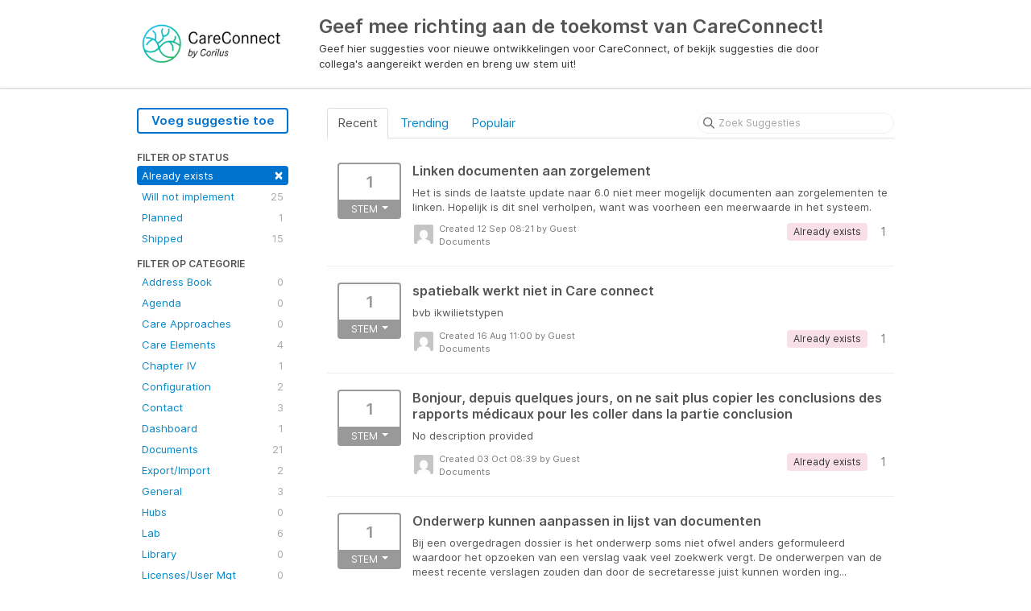

--- FILE ---
content_type: text/html; charset=utf-8
request_url: https://careconnect.ideas.aha.io/?category=6452212089071337890&sort=recent&status=6001166983749861123
body_size: 8204
content:
<!DOCTYPE html>
<html lang="en">
  <head>
    <meta http-equiv="X-UA-Compatible" content="IE=edge" />
    <meta http-equiv="Content-Type" content="text/html charset=UTF-8" />
    <meta name="publishing" content="true">
    <title>Documents | Geef mee richting aan de toekomst van CareConnect!</title>
<meta name="description" content="Customer Feedback for Corilus - CareConnect . Add a new product idea or vote on an existing idea using the Corilus - CareConnect customer feedback form.">

    <script>
//<![CDATA[

      window.ahaLoaded = false;
      window.isIdeaPortal = true;
      window.portalAssets = {"js":["/assets/runtime-v2-20104273a090ccdcb2338bac31a3b61b.js","/assets/vendor-v2-16d039b5a354d53c1c02493b2a92d909.js","/assets/idea_portals-v2-72b342884b03633227091d664449905f.js","/assets/idea_portals-v2-e6ed26f3692f363180c1b5f0fdec4f55.css"]};

//]]>
</script>
      <script>
    window.sentryRelease = window.sentryRelease || "bc10176504";
  </script>



      <link rel="stylesheet" href="https://cdn.aha.io/assets/idea_portals-v2-e6ed26f3692f363180c1b5f0fdec4f55.css" data-turbolinks-track="true" media="all" />
    <script src="https://cdn.aha.io/assets/runtime-v2-20104273a090ccdcb2338bac31a3b61b.js" data-turbolinks-track="true"></script>
    <script src="https://cdn.aha.io/assets/vendor-v2-16d039b5a354d53c1c02493b2a92d909.js" data-turbolinks-track="true"></script>
      <script src="https://cdn.aha.io/assets/idea_portals-v2-72b342884b03633227091d664449905f.js" data-turbolinks-track="true"></script>
    <meta name="csrf-param" content="authenticity_token" />
<meta name="csrf-token" content="yJr4KJ6H-9QzeD_PQuyQ1ySF6ttX8D-gHYNWczFbghWmgxZBcB-Ud4tRslNraFunjgWVCPHydJRsn9gndr-b2Q" />
    <meta name="viewport" content="width=device-width, initial-scale=1" />
    <meta name="locale" content="en" />
    <meta name="portal-token" content="bf2f65c6b9538d440e6d7d93b8cdaa7c" />
    <meta name="idea-portal-id" content="6498949769295574716" />


      <link rel="canonical" href="https://careconnect.ideas.aha.io/">
          <link rel="icon" href="https://careconnect.ideas.aha.io/portal-favicon.png?1513155035&amp;size=thumb16" />

  </head>
  <body class="ideas-portal public">
    
    <style>
  
</style>



      <header class="portal-aha-header">
      <div class="container">
        <a href="/ideas">
          <div class="logo pull-left">
            <img alt="Corilus - CareConnect Ideas Portal Logo" src="https://careconnect.ideas.aha.io/logo.png?i=1540911809" />
          </div>
        </a>
        <div class="title pull-left">
          <h1 class="">
            Geef mee richting aan de toekomst van CareConnect!
          </h1>
          <h3>
            <div class="aha-editor-field aha-editor-field-subtitle">
              <p>Geef hier suggesties voor nieuwe ontwikkelingen voor CareConnect, of bekijk suggesties die door collega's aangereikt werden en breng uw stem uit! </p>
            </div>
          </h3>
        </div>
        <div class="clearfix"></div>
      </div>
    </header>



<div class="container">
  <!-- Alerts in this file are used for the app and portals, they must not use the aha-alert web component -->




  <div class="portal-sidebar" id="portal-sidebar">
      <a class="btn btn-primary btn-outline add-idea-button" href="/ideas/new">Voeg suggestie toe</a>
    <button class="btn btn-link btn-navbar" data-show-text="Show menu" data-hide-text="Hide menu" type="button"></button>

    <div id="sidebar-rollup">
      <div class="my-ideas-filters-wrapper">
        
      </div>
        <div class="statuses-filters-wrapper">
          <h4>
            Filter op Status
          </h4>
          <ul class="statuses filters">
              <li>
  <a class="filter active" data-url-param-toggle-name="status" data-url-param-toggle-value="6001166983749861123" data-url-param-toggle-remove="page" rel="nofollow" href="/?category=6452212089071337890&amp;sort=recent">
    Already exists

    <span class="pull-right">
        <span class="close">&times;</span>
    </span>
    <div class="clearfix"></div>
</a></li>

              <li>
  <a class="filter " data-url-param-toggle-name="status" data-url-param-toggle-value="6001166983750348036" data-url-param-toggle-remove="page" rel="nofollow" href="/?category=6452212089071337890&amp;sort=recent&amp;status=6001166983750348036">
    Will not implement

    <span class="pull-right">
        25
    </span>
    <div class="clearfix"></div>
</a></li>

              <li>
  <a class="filter " data-url-param-toggle-name="status" data-url-param-toggle-value="6001166983752519805" data-url-param-toggle-remove="page" rel="nofollow" href="/?category=6452212089071337890&amp;sort=recent&amp;status=6001166983752519805">
    Planned

    <span class="pull-right">
        1
    </span>
    <div class="clearfix"></div>
</a></li>

              <li>
  <a class="filter " data-url-param-toggle-name="status" data-url-param-toggle-value="6001166983754160302" data-url-param-toggle-remove="page" rel="nofollow" href="/?category=6452212089071337890&amp;sort=recent&amp;status=6001166983754160302">
    Shipped

    <span class="pull-right">
        15
    </span>
    <div class="clearfix"></div>
</a></li>

          </ul>
        </div>
        <div class="categories-filters-wrapper">
          <h4>
            Filter op Categorie
          </h4>
          <ul class="categories filters">
                  <li id="category-6452220816942857603">
  <a class="filter category-filter" data-url-param-toggle-name="category" data-url-param-toggle-value="6452220816942857603" data-url-param-toggle-remove="project,page" href="/?category=6452220816942857603&amp;sort=recent&amp;status=6001166983749861123">
    <i class="category-collapser category-collapser--empty fa-solid fa-angle-right"></i>
    Address Book

    <span class="pull-right">
      <span class="close hide">&times;</span>
      <span class="category-count">0</span>
    </span>
    <div class="clearfix"></div>
</a>
</li>

  <li id="category-6626655396877507811">
  <a class="filter category-filter" data-url-param-toggle-name="category" data-url-param-toggle-value="6626655396877507811" data-url-param-toggle-remove="project,page" href="/?category=6626655396877507811&amp;sort=recent&amp;status=6001166983749861123">
    <i class="category-collapser category-collapser--empty fa-solid fa-angle-right"></i>
    Agenda

    <span class="pull-right">
      <span class="close hide">&times;</span>
      <span class="category-count">0</span>
    </span>
    <div class="clearfix"></div>
</a>
</li>

  <li id="category-6452212014287129315">
  <a class="filter category-filter" data-url-param-toggle-name="category" data-url-param-toggle-value="6452212014287129315" data-url-param-toggle-remove="project,page" href="/?category=6452212014287129315&amp;sort=recent&amp;status=6001166983749861123">
    <i class="category-collapser category-collapser--empty fa-solid fa-angle-right"></i>
    Care Approaches

    <span class="pull-right">
      <span class="close hide">&times;</span>
      <span class="category-count">0</span>
    </span>
    <div class="clearfix"></div>
</a>
</li>

  <li id="category-6452211966943024583">
  <a class="filter category-filter" data-url-param-toggle-name="category" data-url-param-toggle-value="6452211966943024583" data-url-param-toggle-remove="project,page" href="/?category=6452211966943024583&amp;sort=recent&amp;status=6001166983749861123">
    <i class="category-collapser category-collapser--empty fa-solid fa-angle-right"></i>
    Care Elements

    <span class="pull-right">
      <span class="close hide">&times;</span>
      <span class="category-count">4</span>
    </span>
    <div class="clearfix"></div>
</a>
</li>

  <li id="category-6452212779684935612">
  <a class="filter category-filter" data-url-param-toggle-name="category" data-url-param-toggle-value="6452212779684935612" data-url-param-toggle-remove="project,page" href="/?category=6452212779684935612&amp;sort=recent&amp;status=6001166983749861123">
    <i class="category-collapser category-collapser--empty fa-solid fa-angle-right"></i>
    Chapter IV

    <span class="pull-right">
      <span class="close hide">&times;</span>
      <span class="category-count">1</span>
    </span>
    <div class="clearfix"></div>
</a>
</li>

  <li id="category-6452212889511048241">
  <a class="filter category-filter" data-url-param-toggle-name="category" data-url-param-toggle-value="6452212889511048241" data-url-param-toggle-remove="project,page" href="/?category=6452212889511048241&amp;sort=recent&amp;status=6001166983749861123">
    <i class="category-collapser category-collapser--empty fa-solid fa-angle-right"></i>
    Configuration

    <span class="pull-right">
      <span class="close hide">&times;</span>
      <span class="category-count">2</span>
    </span>
    <div class="clearfix"></div>
</a>
</li>

  <li id="category-6452212053473948234">
  <a class="filter category-filter" data-url-param-toggle-name="category" data-url-param-toggle-value="6452212053473948234" data-url-param-toggle-remove="project,page" href="/?category=6452212053473948234&amp;sort=recent&amp;status=6001166983749861123">
    <i class="category-collapser category-collapser--empty fa-solid fa-angle-right"></i>
    Contact

    <span class="pull-right">
      <span class="close hide">&times;</span>
      <span class="category-count">3</span>
    </span>
    <div class="clearfix"></div>
</a>
</li>

  <li id="category-6452211894479610836">
  <a class="filter category-filter" data-url-param-toggle-name="category" data-url-param-toggle-value="6452211894479610836" data-url-param-toggle-remove="project,page" href="/?category=6452211894479610836&amp;sort=recent&amp;status=6001166983749861123">
    <i class="category-collapser category-collapser--empty fa-solid fa-angle-right"></i>
    Dashboard

    <span class="pull-right">
      <span class="close hide">&times;</span>
      <span class="category-count">1</span>
    </span>
    <div class="clearfix"></div>
</a>
</li>

  <li id="category-6452212089071337890">
  <a class="filter category-filter" data-url-param-toggle-name="category" data-url-param-toggle-value="6452212089071337890" data-url-param-toggle-remove="project,page" href="/?category=6452212089071337890&amp;sort=recent&amp;status=6001166983749861123">
    <i class="category-collapser category-collapser--empty fa-solid fa-angle-right"></i>
    Documents

    <span class="pull-right">
      <span class="close hide">&times;</span>
      <span class="category-count">21</span>
    </span>
    <div class="clearfix"></div>
</a>
</li>

  <li id="category-6452212697293064000">
  <a class="filter category-filter" data-url-param-toggle-name="category" data-url-param-toggle-value="6452212697293064000" data-url-param-toggle-remove="project,page" href="/?category=6452212697293064000&amp;sort=recent&amp;status=6001166983749861123">
    <i class="category-collapser category-collapser--empty fa-solid fa-angle-right"></i>
    Export/Import

    <span class="pull-right">
      <span class="close hide">&times;</span>
      <span class="category-count">2</span>
    </span>
    <div class="clearfix"></div>
</a>
</li>

  <li id="category-6452212830446284054">
  <a class="filter category-filter" data-url-param-toggle-name="category" data-url-param-toggle-value="6452212830446284054" data-url-param-toggle-remove="project,page" href="/?category=6452212830446284054&amp;sort=recent&amp;status=6001166983749861123">
    <i class="category-collapser category-collapser--empty fa-solid fa-angle-right"></i>
    General

    <span class="pull-right">
      <span class="close hide">&times;</span>
      <span class="category-count">3</span>
    </span>
    <div class="clearfix"></div>
</a>
</li>

  <li id="category-6452212626223740860">
  <a class="filter category-filter" data-url-param-toggle-name="category" data-url-param-toggle-value="6452212626223740860" data-url-param-toggle-remove="project,page" href="/?category=6452212626223740860&amp;sort=recent&amp;status=6001166983749861123">
    <i class="category-collapser category-collapser--empty fa-solid fa-angle-right"></i>
    Hubs

    <span class="pull-right">
      <span class="close hide">&times;</span>
      <span class="category-count">0</span>
    </span>
    <div class="clearfix"></div>
</a>
</li>

  <li id="category-6452212159658773594">
  <a class="filter category-filter" data-url-param-toggle-name="category" data-url-param-toggle-value="6452212159658773594" data-url-param-toggle-remove="project,page" href="/?category=6452212159658773594&amp;sort=recent&amp;status=6001166983749861123">
    <i class="category-collapser category-collapser--empty fa-solid fa-angle-right"></i>
    Lab

    <span class="pull-right">
      <span class="close hide">&times;</span>
      <span class="category-count">6</span>
    </span>
    <div class="clearfix"></div>
</a>
</li>

  <li id="category-6452220040850176089">
  <a class="filter category-filter" data-url-param-toggle-name="category" data-url-param-toggle-value="6452220040850176089" data-url-param-toggle-remove="project,page" href="/?category=6452220040850176089&amp;sort=recent&amp;status=6001166983749861123">
    <i class="category-collapser category-collapser--empty fa-solid fa-angle-right"></i>
    Library

    <span class="pull-right">
      <span class="close hide">&times;</span>
      <span class="category-count">0</span>
    </span>
    <div class="clearfix"></div>
</a>
</li>

  <li id="category-6452212918626808311">
  <a class="filter category-filter" data-url-param-toggle-name="category" data-url-param-toggle-value="6452212918626808311" data-url-param-toggle-remove="project,page" href="/?category=6452212918626808311&amp;sort=recent&amp;status=6001166983749861123">
    <i class="category-collapser category-collapser--empty fa-solid fa-angle-right"></i>
    Licenses/User Mgt

    <span class="pull-right">
      <span class="close hide">&times;</span>
      <span class="category-count">0</span>
    </span>
    <div class="clearfix"></div>
</a>
</li>

  <li id="category-6452219919376263397">
  <a class="filter category-filter" data-url-param-toggle-name="category" data-url-param-toggle-value="6452219919376263397" data-url-param-toggle-remove="project,page" href="/?category=6452219919376263397&amp;sort=recent&amp;status=6001166983749861123">
    <i class="category-collapser category-collapser--empty fa-solid fa-angle-right"></i>
    Login/Logout

    <span class="pull-right">
      <span class="close hide">&times;</span>
      <span class="category-count">0</span>
    </span>
    <div class="clearfix"></div>
</a>
</li>

  <li id="category-6452212192330113031">
  <a class="filter category-filter" data-url-param-toggle-name="category" data-url-param-toggle-value="6452212192330113031" data-url-param-toggle-remove="project,page" href="/?category=6452212192330113031&amp;sort=recent&amp;status=6001166983749861123">
    <i class="category-collapser category-collapser--empty fa-solid fa-angle-right"></i>
    Medication

    <span class="pull-right">
      <span class="close hide">&times;</span>
      <span class="category-count">22</span>
    </span>
    <div class="clearfix"></div>
</a>
</li>

  <li id="category-6452212527359893830">
  <a class="filter category-filter" data-url-param-toggle-name="category" data-url-param-toggle-value="6452212527359893830" data-url-param-toggle-remove="project,page" href="/?category=6452212527359893830&amp;sort=recent&amp;status=6001166983749861123">
    <i class="category-collapser category-collapser--empty fa-solid fa-angle-right"></i>
    Messages

    <span class="pull-right">
      <span class="close hide">&times;</span>
      <span class="category-count">3</span>
    </span>
    <div class="clearfix"></div>
</a>
</li>

  <li id="category-6452212383099833693">
  <a class="filter category-filter" data-url-param-toggle-name="category" data-url-param-toggle-value="6452212383099833693" data-url-param-toggle-remove="project,page" href="/?category=6452212383099833693&amp;sort=recent&amp;status=6001166983749861123">
    <i class="category-collapser category-collapser--empty fa-solid fa-angle-right"></i>
    Notes

    <span class="pull-right">
      <span class="close hide">&times;</span>
      <span class="category-count">1</span>
    </span>
    <div class="clearfix"></div>
</a>
</li>

  <li id="category-6452212119763340241">
  <a class="filter category-filter" data-url-param-toggle-name="category" data-url-param-toggle-value="6452212119763340241" data-url-param-toggle-remove="project,page" href="/?category=6452212119763340241&amp;sort=recent&amp;status=6001166983749861123">
    <i class="category-collapser category-collapser--empty fa-solid fa-angle-right"></i>
    Parameters

    <span class="pull-right">
      <span class="close hide">&times;</span>
      <span class="category-count">2</span>
    </span>
    <div class="clearfix"></div>
</a>
</li>

  <li id="category-6452212587276648161">
  <a class="filter category-filter" data-url-param-toggle-name="category" data-url-param-toggle-value="6452212587276648161" data-url-param-toggle-remove="project,page" href="/?category=6452212587276648161&amp;sort=recent&amp;status=6001166983749861123">
    <i class="category-collapser category-collapser--empty fa-solid fa-angle-right"></i>
    Patient Details

    <span class="pull-right">
      <span class="close hide">&times;</span>
      <span class="category-count">4</span>
    </span>
    <div class="clearfix"></div>
</a>
</li>

  <li id="category-6452212331702984760">
  <a class="filter category-filter" data-url-param-toggle-name="category" data-url-param-toggle-value="6452212331702984760" data-url-param-toggle-remove="project,page" href="/?category=6452212331702984760&amp;sort=recent&amp;status=6001166983749861123">
    <i class="category-collapser category-collapser--empty fa-solid fa-angle-right"></i>
    Patient Info

    <span class="pull-right">
      <span class="close hide">&times;</span>
      <span class="category-count">4</span>
    </span>
    <div class="clearfix"></div>
</a>
</li>

  <li id="category-6452212363384061350">
  <a class="filter category-filter" data-url-param-toggle-name="category" data-url-param-toggle-value="6452212363384061350" data-url-param-toggle-remove="project,page" href="/?category=6452212363384061350&amp;sort=recent&amp;status=6001166983749861123">
    <i class="category-collapser category-collapser--empty fa-solid fa-angle-right"></i>
    Planning

    <span class="pull-right">
      <span class="close hide">&times;</span>
      <span class="category-count">2</span>
    </span>
    <div class="clearfix"></div>
</a>
</li>

  <li id="category-6452212416177717772">
  <a class="filter category-filter" data-url-param-toggle-name="category" data-url-param-toggle-value="6452212416177717772" data-url-param-toggle-remove="project,page" href="/?category=6452212416177717772&amp;sort=recent&amp;status=6001166983749861123">
    <i class="category-collapser category-collapser--empty fa-solid fa-angle-right"></i>
    Pregnancy

    <span class="pull-right">
      <span class="close hide">&times;</span>
      <span class="category-count">3</span>
    </span>
    <div class="clearfix"></div>
</a>
</li>

  <li id="category-6452220840701421842">
  <a class="filter category-filter" data-url-param-toggle-name="category" data-url-param-toggle-value="6452220840701421842" data-url-param-toggle-remove="project,page" href="/?category=6452220840701421842&amp;sort=recent&amp;status=6001166983749861123">
    <i class="category-collapser category-collapser--empty fa-solid fa-angle-right"></i>
    Printing

    <span class="pull-right">
      <span class="close hide">&times;</span>
      <span class="category-count">2</span>
    </span>
    <div class="clearfix"></div>
</a>
</li>

  <li id="category-6452212661607547245">
  <a class="filter category-filter" data-url-param-toggle-name="category" data-url-param-toggle-value="6452212661607547245" data-url-param-toggle-remove="project,page" href="/?category=6452212661607547245&amp;sort=recent&amp;status=6001166983749861123">
    <i class="category-collapser category-collapser--empty fa-solid fa-angle-right"></i>
    Privacy Management

    <span class="pull-right">
      <span class="close hide">&times;</span>
      <span class="category-count">2</span>
    </span>
    <div class="clearfix"></div>
</a>
</li>

  <li id="category-6452212740906083900">
  <a class="filter category-filter" data-url-param-toggle-name="category" data-url-param-toggle-value="6452212740906083900" data-url-param-toggle-remove="project,page" href="/?category=6452212740906083900&amp;sort=recent&amp;status=6001166983749861123">
    <i class="category-collapser category-collapser--empty fa-solid fa-angle-right"></i>
    Reimbursement

    <span class="pull-right">
      <span class="close hide">&times;</span>
      <span class="category-count">0</span>
    </span>
    <div class="clearfix"></div>
</a>
</li>

  <li id="category-6452212287130916336">
  <a class="filter category-filter" data-url-param-toggle-name="category" data-url-param-toggle-value="6452212287130916336" data-url-param-toggle-remove="project,page" href="/?category=6452212287130916336&amp;sort=recent&amp;status=6001166983749861123">
    <i class="category-collapser category-collapser--empty fa-solid fa-angle-right"></i>
    Risks

    <span class="pull-right">
      <span class="close hide">&times;</span>
      <span class="category-count">0</span>
    </span>
    <div class="clearfix"></div>
</a>
</li>

  <li id="category-6452230817705932671">
  <a class="filter category-filter" data-url-param-toggle-name="category" data-url-param-toggle-value="6452230817705932671" data-url-param-toggle-remove="project,page" href="/?category=6452230817705932671&amp;sort=recent&amp;status=6001166983749861123">
    <i class="category-collapser category-collapser--empty fa-solid fa-angle-right"></i>
    Statistics

    <span class="pull-right">
      <span class="close hide">&times;</span>
      <span class="category-count">8</span>
    </span>
    <div class="clearfix"></div>
</a>
</li>

  <li id="category-6452240740559457154">
  <a class="filter category-filter" data-url-param-toggle-name="category" data-url-param-toggle-value="6452240740559457154" data-url-param-toggle-remove="project,page" href="/?category=6452240740559457154&amp;sort=recent&amp;status=6001166983749861123">
    <i class="category-collapser category-collapser--empty fa-solid fa-angle-right"></i>
    Stubbing

    <span class="pull-right">
      <span class="close hide">&times;</span>
      <span class="category-count">0</span>
    </span>
    <div class="clearfix"></div>
</a>
</li>

  <li id="category-6452212465875607580">
  <a class="filter category-filter" data-url-param-toggle-name="category" data-url-param-toggle-value="6452212465875607580" data-url-param-toggle-remove="project,page" href="/?category=6452212465875607580&amp;sort=recent&amp;status=6001166983749861123">
    <i class="category-collapser category-collapser--empty fa-solid fa-angle-right"></i>
    Substitution

    <span class="pull-right">
      <span class="close hide">&times;</span>
      <span class="category-count">0</span>
    </span>
    <div class="clearfix"></div>
</a>
</li>

  <li id="category-6566548581741972378">
  <a class="filter category-filter" data-url-param-toggle-name="category" data-url-param-toggle-value="6566548581741972378" data-url-param-toggle-remove="project,page" href="/?category=6566548581741972378&amp;sort=recent&amp;status=6001166983749861123">
    <i class="category-collapser category-collapser--empty fa-solid fa-angle-right"></i>
    Tarification

    <span class="pull-right">
      <span class="close hide">&times;</span>
      <span class="category-count">12</span>
    </span>
    <div class="clearfix"></div>
</a>
</li>

  <li id="category-6452212491908492427">
  <a class="filter category-filter" data-url-param-toggle-name="category" data-url-param-toggle-value="6452212491908492427" data-url-param-toggle-remove="project,page" href="/?category=6452212491908492427&amp;sort=recent&amp;status=6001166983749861123">
    <i class="category-collapser category-collapser--empty fa-solid fa-angle-right"></i>
    Tasks

    <span class="pull-right">
      <span class="close hide">&times;</span>
      <span class="category-count">1</span>
    </span>
    <div class="clearfix"></div>
</a>
</li>

  <li id="category-6452212226768977049">
  <a class="filter category-filter" data-url-param-toggle-name="category" data-url-param-toggle-value="6452212226768977049" data-url-param-toggle-remove="project,page" href="/?category=6452212226768977049&amp;sort=recent&amp;status=6001166983749861123">
    <i class="category-collapser category-collapser--empty fa-solid fa-angle-right"></i>
    Treatments

    <span class="pull-right">
      <span class="close hide">&times;</span>
      <span class="category-count">2</span>
    </span>
    <div class="clearfix"></div>
</a>
</li>

  <li id="category-6452220090689333350">
  <a class="filter category-filter" data-url-param-toggle-name="category" data-url-param-toggle-value="6452220090689333350" data-url-param-toggle-remove="project,page" href="/?category=6452220090689333350&amp;sort=recent&amp;status=6001166983749861123">
    <i class="category-collapser category-collapser--empty fa-solid fa-angle-right"></i>
    UI

    <span class="pull-right">
      <span class="close hide">&times;</span>
      <span class="category-count">0</span>
    </span>
    <div class="clearfix"></div>
</a>
</li>

  <li id="category-6452220068976350092">
  <a class="filter category-filter" data-url-param-toggle-name="category" data-url-param-toggle-value="6452220068976350092" data-url-param-toggle-remove="project,page" href="/?category=6452220068976350092&amp;sort=recent&amp;status=6001166983749861123">
    <i class="category-collapser category-collapser--empty fa-solid fa-angle-right"></i>
    Usability

    <span class="pull-right">
      <span class="close hide">&times;</span>
      <span class="category-count">0</span>
    </span>
    <div class="clearfix"></div>
</a>
</li>

  <li id="category-6452212257667128906">
  <a class="filter category-filter" data-url-param-toggle-name="category" data-url-param-toggle-value="6452212257667128906" data-url-param-toggle-remove="project,page" href="/?category=6452212257667128906&amp;sort=recent&amp;status=6001166983749861123">
    <i class="category-collapser category-collapser--empty fa-solid fa-angle-right"></i>
    Vaccinations

    <span class="pull-right">
      <span class="close hide">&times;</span>
      <span class="category-count">4</span>
    </span>
    <div class="clearfix"></div>
</a>
</li>


          </ul>
            <script>
//<![CDATA[

              $("#category-6452212089071337890 .filter:first").addClass("active")
              $("#category-6452212089071337890 .close:first").removeClass("hide")
              $("#category-6452212089071337890 .category-count:first").addClass("hide")

//]]>
</script>        </div>
        <div class="signup-link">
      <a class="login-link" href="/portal_session/new">Log in  / Meld je aan</a>
      <div class="login-popover popover portal-user">
        <!-- Alerts in this file are used for the app and portals, they must not use the aha-alert web component -->






<div class="email-popover ">
  <div class="arrow tooltip-arrow"></div>
  <form class="form-horizontal" action="/auth/redirect_to_auth" accept-charset="UTF-8" data-remote="true" method="post"><input type="hidden" name="authenticity_token" value="84bOUtbFz-xM2XuerX9MyzzGUUX4UYvhWY53wtsn_IE2EclXmhJI9UmwFbQuvlxZd9rHWmkqDJDkets_vvfCmQ" autocomplete="off" />
    <h3>Identify yourself with your email address</h3>
    <div class="control-group">
        <label class="control-label" for="sessions_email">Email address</label>
      <div class="controls">
        <input type="text" name="sessions[email]" id="email" placeholder="Email address" autocomplete="off" class="input-block-level" autofocus="autofocus" aria-required="true" />
      </div>
    </div>
    <div class="extra-fields"></div>

    <div class="control-group">
      <div class="controls">
        <input type="submit" name="commit" value="Next" class="btn btn-outline btn-primary pull-left" id="vote" data-disable-with="Sending…" />
      </div>
    </div>
    <div class="clearfix"></div>
</form></div>

      </div>
  </div>

    </div>
  </div>
  <div class="portal-content">
    <div class="portal-nav">
      <ul class="nav nav-tabs">
            <li class="active">
              <a data-url-param-toggle-name="sort" data-url-param-toggle-value="recent" data-url-param-toggle-remove="page" rel="nofollow" href="/?category=6452212089071337890&amp;status=6001166983749861123">Recent</a>
            </li>
            <li class="">
              <a data-url-param-toggle-name="sort" data-url-param-toggle-value="trending" data-url-param-toggle-remove="page" rel="nofollow" href="/?category=6452212089071337890&amp;sort=trending&amp;status=6001166983749861123">Trending</a>
            </li>
            <li class="">
              <a data-url-param-toggle-name="sort" data-url-param-toggle-value="popular" data-url-param-toggle-remove="page" rel="nofollow" href="/?category=6452212089071337890&amp;sort=popular&amp;status=6001166983749861123">Populair</a>
            </li>
      </ul>
      <div class="search-form">
  <form class="form-horizontal idea-search-form" action="/ideas/search" accept-charset="UTF-8" method="get">
    <div class="search-field">
      <input type="text" name="query" id="query" class="input-medium search-query" placeholder="Zoek Suggesties" aria-label="Zoek Suggesties" />
      <a class="fa-regular fa-circle-xmark clear-button" style="display:none;" href="/ideas"></a>
    </div>
</form></div>

    </div>

    <ul class="list-ideas ideas">
            <li class="idea" id="7277851592355455413">
    <div class="idea-endorsement" id="idea-7277851592355455413-endorsement">
      <span class="btn-vote dropdown ">
        <span class="vote-count dropdown-toggle" data-toggle="dropdown">
          1
        </span>

        <span class="vote-status dropdown-toggle" data-toggle="dropdown">
              STEM
              <span class="caret"></span>
        </span>
        <ul class="dropdown-menu dropdown-vote">
            <li>
              <a data-disable="true" data-count="1" data-remote="true" rel="nofollow" data-method="post" href="/ideas/CC-I-3267/idea_endorsements?count=%2B1&amp;idea_ids%5B%5D=7277851592355455413&amp;idea_ids%5B%5D=7267873240371395225&amp;idea_ids%5B%5D=7014756835254041965&amp;idea_ids%5B%5D=6950554058660175404&amp;idea_ids%5B%5D=6899439272882949240&amp;idea_ids%5B%5D=6841206830531243701&amp;idea_ids%5B%5D=6765022956879882437&amp;idea_ids%5B%5D=6711951100890851129&amp;idea_ids%5B%5D=6708980934333081152&amp;idea_ids%5B%5D=6701962546315439245">Add my vote +1</a>
            </li>
            <li>
              <a data-disable="true" data-count="2" data-remote="true" rel="nofollow" data-method="post" href="/ideas/CC-I-3267/idea_endorsements?count=%2B2&amp;idea_ids%5B%5D=7277851592355455413&amp;idea_ids%5B%5D=7267873240371395225&amp;idea_ids%5B%5D=7014756835254041965&amp;idea_ids%5B%5D=6950554058660175404&amp;idea_ids%5B%5D=6899439272882949240&amp;idea_ids%5B%5D=6841206830531243701&amp;idea_ids%5B%5D=6765022956879882437&amp;idea_ids%5B%5D=6711951100890851129&amp;idea_ids%5B%5D=6708980934333081152&amp;idea_ids%5B%5D=6701962546315439245">+2</a>
            </li>
            <li>
              <a data-disable="true" data-count="3" data-remote="true" rel="nofollow" data-method="post" href="/ideas/CC-I-3267/idea_endorsements?count=%2B3&amp;idea_ids%5B%5D=7277851592355455413&amp;idea_ids%5B%5D=7267873240371395225&amp;idea_ids%5B%5D=7014756835254041965&amp;idea_ids%5B%5D=6950554058660175404&amp;idea_ids%5B%5D=6899439272882949240&amp;idea_ids%5B%5D=6841206830531243701&amp;idea_ids%5B%5D=6765022956879882437&amp;idea_ids%5B%5D=6711951100890851129&amp;idea_ids%5B%5D=6708980934333081152&amp;idea_ids%5B%5D=6701962546315439245">+3</a>
            </li>
        </ul>
      </span>
    <div class="popover vote-popover portal-user"></div>
  </div>

  <a class="idea-link" href="/ideas/CC-I-3267">
    <div class="idea-details">
      <h3>
        Linken documenten aan zorgelement
        

      </h3>
      <div class="description">
          Het is sinds de laatste update naar 6.0 niet meer mogelijk documenten aan zorgelementen te linken. Hopelijk is dit snel verholpen, want was voorheen een meerwaarde in het systeem.
      </div>
      <div class="idea-meta">
        <span class="avatar">
          <img alt="" src="https://secure.gravatar.com/avatar/9fc3fc9a130cc57772972e79d573848e?default=mm&rating=G&size=32" width="32" height="32" />
        </span>
        <div class="idea-meta-created">
          <div class="idea-meta-secondary">
            Created 12 Sep 08:21
              by Guest
          </div>
          <div class="idea-meta-secondary">
            Documents
          </div>
        </div>
        <span class="comment-count">
          <i class="fa-regular fa-comments"></i>
          1
        </span>
          <span class="status-pill" title="Already exists" style="color: var(--theme-primary-text); border: none; background-color: #F9E0E8">Already exists</span>
        <div class="clearfix"></div>
      </div>
    </div>
    <div class="clearfix"></div>
  </a>

  <div class="clearfix"></div>
</li>

            <li class="idea" id="7267873240371395225">
    <div class="idea-endorsement" id="idea-7267873240371395225-endorsement">
      <span class="btn-vote dropdown ">
        <span class="vote-count dropdown-toggle" data-toggle="dropdown">
          1
        </span>

        <span class="vote-status dropdown-toggle" data-toggle="dropdown">
              STEM
              <span class="caret"></span>
        </span>
        <ul class="dropdown-menu dropdown-vote">
            <li>
              <a data-disable="true" data-count="1" data-remote="true" rel="nofollow" data-method="post" href="/ideas/CC-I-3257/idea_endorsements?count=%2B1&amp;idea_ids%5B%5D=7277851592355455413&amp;idea_ids%5B%5D=7267873240371395225&amp;idea_ids%5B%5D=7014756835254041965&amp;idea_ids%5B%5D=6950554058660175404&amp;idea_ids%5B%5D=6899439272882949240&amp;idea_ids%5B%5D=6841206830531243701&amp;idea_ids%5B%5D=6765022956879882437&amp;idea_ids%5B%5D=6711951100890851129&amp;idea_ids%5B%5D=6708980934333081152&amp;idea_ids%5B%5D=6701962546315439245">Add my vote +1</a>
            </li>
            <li>
              <a data-disable="true" data-count="2" data-remote="true" rel="nofollow" data-method="post" href="/ideas/CC-I-3257/idea_endorsements?count=%2B2&amp;idea_ids%5B%5D=7277851592355455413&amp;idea_ids%5B%5D=7267873240371395225&amp;idea_ids%5B%5D=7014756835254041965&amp;idea_ids%5B%5D=6950554058660175404&amp;idea_ids%5B%5D=6899439272882949240&amp;idea_ids%5B%5D=6841206830531243701&amp;idea_ids%5B%5D=6765022956879882437&amp;idea_ids%5B%5D=6711951100890851129&amp;idea_ids%5B%5D=6708980934333081152&amp;idea_ids%5B%5D=6701962546315439245">+2</a>
            </li>
            <li>
              <a data-disable="true" data-count="3" data-remote="true" rel="nofollow" data-method="post" href="/ideas/CC-I-3257/idea_endorsements?count=%2B3&amp;idea_ids%5B%5D=7277851592355455413&amp;idea_ids%5B%5D=7267873240371395225&amp;idea_ids%5B%5D=7014756835254041965&amp;idea_ids%5B%5D=6950554058660175404&amp;idea_ids%5B%5D=6899439272882949240&amp;idea_ids%5B%5D=6841206830531243701&amp;idea_ids%5B%5D=6765022956879882437&amp;idea_ids%5B%5D=6711951100890851129&amp;idea_ids%5B%5D=6708980934333081152&amp;idea_ids%5B%5D=6701962546315439245">+3</a>
            </li>
        </ul>
      </span>
    <div class="popover vote-popover portal-user"></div>
  </div>

  <a class="idea-link" href="/ideas/CC-I-3257">
    <div class="idea-details">
      <h3>
        spatiebalk werkt niet in Care connect
        

      </h3>
      <div class="description">
          bvb ikwilietstypen
      </div>
      <div class="idea-meta">
        <span class="avatar">
          <img alt="" src="https://secure.gravatar.com/avatar/547af2eeb3afed1d96db72a0550079a0?default=mm&rating=G&size=32" width="32" height="32" />
        </span>
        <div class="idea-meta-created">
          <div class="idea-meta-secondary">
            Created 16 Aug 11:00
              by Guest
          </div>
          <div class="idea-meta-secondary">
            Documents
          </div>
        </div>
        <span class="comment-count">
          <i class="fa-regular fa-comments"></i>
          1
        </span>
          <span class="status-pill" title="Already exists" style="color: var(--theme-primary-text); border: none; background-color: #F9E0E8">Already exists</span>
        <div class="clearfix"></div>
      </div>
    </div>
    <div class="clearfix"></div>
  </a>

  <div class="clearfix"></div>
</li>

            <li class="idea" id="7014756835254041965">
    <div class="idea-endorsement" id="idea-7014756835254041965-endorsement">
      <span class="btn-vote dropdown ">
        <span class="vote-count dropdown-toggle" data-toggle="dropdown">
          1
        </span>

        <span class="vote-status dropdown-toggle" data-toggle="dropdown">
              STEM
              <span class="caret"></span>
        </span>
        <ul class="dropdown-menu dropdown-vote">
            <li>
              <a data-disable="true" data-count="1" data-remote="true" rel="nofollow" data-method="post" href="/ideas/CC-I-2844/idea_endorsements?count=%2B1&amp;idea_ids%5B%5D=7277851592355455413&amp;idea_ids%5B%5D=7267873240371395225&amp;idea_ids%5B%5D=7014756835254041965&amp;idea_ids%5B%5D=6950554058660175404&amp;idea_ids%5B%5D=6899439272882949240&amp;idea_ids%5B%5D=6841206830531243701&amp;idea_ids%5B%5D=6765022956879882437&amp;idea_ids%5B%5D=6711951100890851129&amp;idea_ids%5B%5D=6708980934333081152&amp;idea_ids%5B%5D=6701962546315439245">Add my vote +1</a>
            </li>
            <li>
              <a data-disable="true" data-count="2" data-remote="true" rel="nofollow" data-method="post" href="/ideas/CC-I-2844/idea_endorsements?count=%2B2&amp;idea_ids%5B%5D=7277851592355455413&amp;idea_ids%5B%5D=7267873240371395225&amp;idea_ids%5B%5D=7014756835254041965&amp;idea_ids%5B%5D=6950554058660175404&amp;idea_ids%5B%5D=6899439272882949240&amp;idea_ids%5B%5D=6841206830531243701&amp;idea_ids%5B%5D=6765022956879882437&amp;idea_ids%5B%5D=6711951100890851129&amp;idea_ids%5B%5D=6708980934333081152&amp;idea_ids%5B%5D=6701962546315439245">+2</a>
            </li>
            <li>
              <a data-disable="true" data-count="3" data-remote="true" rel="nofollow" data-method="post" href="/ideas/CC-I-2844/idea_endorsements?count=%2B3&amp;idea_ids%5B%5D=7277851592355455413&amp;idea_ids%5B%5D=7267873240371395225&amp;idea_ids%5B%5D=7014756835254041965&amp;idea_ids%5B%5D=6950554058660175404&amp;idea_ids%5B%5D=6899439272882949240&amp;idea_ids%5B%5D=6841206830531243701&amp;idea_ids%5B%5D=6765022956879882437&amp;idea_ids%5B%5D=6711951100890851129&amp;idea_ids%5B%5D=6708980934333081152&amp;idea_ids%5B%5D=6701962546315439245">+3</a>
            </li>
        </ul>
      </span>
    <div class="popover vote-popover portal-user"></div>
  </div>

  <a class="idea-link" href="/ideas/CC-I-2844">
    <div class="idea-details">
      <h3>
        Bonjour, depuis quelques jours, on ne sait plus copier les conclusions des rapports médicaux pour les coller dans la partie conclusion
        

      </h3>
      <div class="description">
          <div class="no-description">No description provided</div>
      </div>
      <div class="idea-meta">
        <span class="avatar">
          <img alt="" src="https://secure.gravatar.com/avatar/5f475eabf15737e03ef518547ba5ff80?default=mm&rating=G&size=32" width="32" height="32" />
        </span>
        <div class="idea-meta-created">
          <div class="idea-meta-secondary">
            Created 03 Oct 08:39
              by Guest
          </div>
          <div class="idea-meta-secondary">
            Documents
          </div>
        </div>
        <span class="comment-count">
          <i class="fa-regular fa-comments"></i>
          1
        </span>
          <span class="status-pill" title="Already exists" style="color: var(--theme-primary-text); border: none; background-color: #F9E0E8">Already exists</span>
        <div class="clearfix"></div>
      </div>
    </div>
    <div class="clearfix"></div>
  </a>

  <div class="clearfix"></div>
</li>

            <li class="idea" id="6950554058660175404">
    <div class="idea-endorsement" id="idea-6950554058660175404-endorsement">
      <span class="btn-vote dropdown ">
        <span class="vote-count dropdown-toggle" data-toggle="dropdown">
          1
        </span>

        <span class="vote-status dropdown-toggle" data-toggle="dropdown">
              STEM
              <span class="caret"></span>
        </span>
        <ul class="dropdown-menu dropdown-vote">
            <li>
              <a data-disable="true" data-count="1" data-remote="true" rel="nofollow" data-method="post" href="/ideas/CC-I-2686/idea_endorsements?count=%2B1&amp;idea_ids%5B%5D=7277851592355455413&amp;idea_ids%5B%5D=7267873240371395225&amp;idea_ids%5B%5D=7014756835254041965&amp;idea_ids%5B%5D=6950554058660175404&amp;idea_ids%5B%5D=6899439272882949240&amp;idea_ids%5B%5D=6841206830531243701&amp;idea_ids%5B%5D=6765022956879882437&amp;idea_ids%5B%5D=6711951100890851129&amp;idea_ids%5B%5D=6708980934333081152&amp;idea_ids%5B%5D=6701962546315439245">Add my vote +1</a>
            </li>
            <li>
              <a data-disable="true" data-count="2" data-remote="true" rel="nofollow" data-method="post" href="/ideas/CC-I-2686/idea_endorsements?count=%2B2&amp;idea_ids%5B%5D=7277851592355455413&amp;idea_ids%5B%5D=7267873240371395225&amp;idea_ids%5B%5D=7014756835254041965&amp;idea_ids%5B%5D=6950554058660175404&amp;idea_ids%5B%5D=6899439272882949240&amp;idea_ids%5B%5D=6841206830531243701&amp;idea_ids%5B%5D=6765022956879882437&amp;idea_ids%5B%5D=6711951100890851129&amp;idea_ids%5B%5D=6708980934333081152&amp;idea_ids%5B%5D=6701962546315439245">+2</a>
            </li>
            <li>
              <a data-disable="true" data-count="3" data-remote="true" rel="nofollow" data-method="post" href="/ideas/CC-I-2686/idea_endorsements?count=%2B3&amp;idea_ids%5B%5D=7277851592355455413&amp;idea_ids%5B%5D=7267873240371395225&amp;idea_ids%5B%5D=7014756835254041965&amp;idea_ids%5B%5D=6950554058660175404&amp;idea_ids%5B%5D=6899439272882949240&amp;idea_ids%5B%5D=6841206830531243701&amp;idea_ids%5B%5D=6765022956879882437&amp;idea_ids%5B%5D=6711951100890851129&amp;idea_ids%5B%5D=6708980934333081152&amp;idea_ids%5B%5D=6701962546315439245">+3</a>
            </li>
        </ul>
      </span>
    <div class="popover vote-popover portal-user"></div>
  </div>

  <a class="idea-link" href="/ideas/CC-I-2686">
    <div class="idea-details">
      <h3>
        Onderwerp kunnen aanpassen in lijst van documenten
        

      </h3>
      <div class="description">
          Bij een overgedragen dossier is het onderwerp soms niet ofwel anders geformuleerd waardoor het opzoeken van een verslag vaak veel zoekwerk vergt. De onderwerpen van de meest recente verslagen zouden dan door de secretaresse juist kunnen worden ing...
      </div>
      <div class="idea-meta">
        <span class="avatar">
          <img alt="" src="https://secure.gravatar.com/avatar/65f1eec87d2a3c6b836e390dd5abbbef?default=mm&rating=G&size=32" width="32" height="32" />
        </span>
        <div class="idea-meta-created">
          <div class="idea-meta-secondary">
            Created 13 Apr 08:19
              by Vanrusselt Marianne
          </div>
          <div class="idea-meta-secondary">
            Documents
          </div>
        </div>
        <span class="comment-count">
          <i class="fa-regular fa-comments"></i>
          1
        </span>
          <span class="status-pill" title="Already exists" style="color: var(--theme-primary-text); border: none; background-color: #F9E0E8">Already exists</span>
        <div class="clearfix"></div>
      </div>
    </div>
    <div class="clearfix"></div>
  </a>

  <div class="clearfix"></div>
</li>

            <li class="idea" id="6899439272882949240">
    <div class="idea-endorsement" id="idea-6899439272882949240-endorsement">
      <span class="btn-vote dropdown ">
        <span class="vote-count dropdown-toggle" data-toggle="dropdown">
          32
        </span>

        <span class="vote-status dropdown-toggle" data-toggle="dropdown">
              STEM
              <span class="caret"></span>
        </span>
        <ul class="dropdown-menu dropdown-vote">
            <li>
              <a data-disable="true" data-count="1" data-remote="true" rel="nofollow" data-method="post" href="/ideas/CC-I-2521/idea_endorsements?count=%2B1&amp;idea_ids%5B%5D=7277851592355455413&amp;idea_ids%5B%5D=7267873240371395225&amp;idea_ids%5B%5D=7014756835254041965&amp;idea_ids%5B%5D=6950554058660175404&amp;idea_ids%5B%5D=6899439272882949240&amp;idea_ids%5B%5D=6841206830531243701&amp;idea_ids%5B%5D=6765022956879882437&amp;idea_ids%5B%5D=6711951100890851129&amp;idea_ids%5B%5D=6708980934333081152&amp;idea_ids%5B%5D=6701962546315439245">Add my vote +1</a>
            </li>
            <li>
              <a data-disable="true" data-count="2" data-remote="true" rel="nofollow" data-method="post" href="/ideas/CC-I-2521/idea_endorsements?count=%2B2&amp;idea_ids%5B%5D=7277851592355455413&amp;idea_ids%5B%5D=7267873240371395225&amp;idea_ids%5B%5D=7014756835254041965&amp;idea_ids%5B%5D=6950554058660175404&amp;idea_ids%5B%5D=6899439272882949240&amp;idea_ids%5B%5D=6841206830531243701&amp;idea_ids%5B%5D=6765022956879882437&amp;idea_ids%5B%5D=6711951100890851129&amp;idea_ids%5B%5D=6708980934333081152&amp;idea_ids%5B%5D=6701962546315439245">+2</a>
            </li>
            <li>
              <a data-disable="true" data-count="3" data-remote="true" rel="nofollow" data-method="post" href="/ideas/CC-I-2521/idea_endorsements?count=%2B3&amp;idea_ids%5B%5D=7277851592355455413&amp;idea_ids%5B%5D=7267873240371395225&amp;idea_ids%5B%5D=7014756835254041965&amp;idea_ids%5B%5D=6950554058660175404&amp;idea_ids%5B%5D=6899439272882949240&amp;idea_ids%5B%5D=6841206830531243701&amp;idea_ids%5B%5D=6765022956879882437&amp;idea_ids%5B%5D=6711951100890851129&amp;idea_ids%5B%5D=6708980934333081152&amp;idea_ids%5B%5D=6701962546315439245">+3</a>
            </li>
        </ul>
      </span>
    <div class="popover vote-popover portal-user"></div>
  </div>

  <a class="idea-link" href="/ideas/CC-I-2521">
    <div class="idea-details">
      <h3>
        Brieven inlezen, graag mogelijkheid om af te vinken &#39;brief in dossier gezet of ingelezen&#39;
        

      </h3>
      <div class="description">
          Bij het brieven inlezen, graag de mogelijkheid om af te vinken dat de brief in het dossier is gezet, zo kan de brief blijven staan zodat andere collega's de brief nog wel kunnen lezen, maar dat er duidelijk is aangegeven dat de brief al verwerkt i...
      </div>
      <div class="idea-meta">
        <span class="avatar">
          <img alt="" src="https://secure.gravatar.com/avatar/88709358ba36b902802df3722582903f?default=mm&rating=G&size=32" width="32" height="32" />
        </span>
        <div class="idea-meta-created">
          <div class="idea-meta-secondary">
            Created 26 Nov 14:28
              by e braet
          </div>
          <div class="idea-meta-secondary">
            Documents
          </div>
        </div>
        <span class="comment-count">
          <i class="fa-regular fa-comments"></i>
          4
        </span>
          <span class="status-pill" title="Already exists" style="color: var(--theme-primary-text); border: none; background-color: #F9E0E8">Already exists</span>
        <div class="clearfix"></div>
      </div>
    </div>
    <div class="clearfix"></div>
  </a>

  <div class="clearfix"></div>
</li>

            <li class="idea" id="6841206830531243701">
    <div class="idea-endorsement" id="idea-6841206830531243701-endorsement">
      <span class="btn-vote dropdown ">
        <span class="vote-count dropdown-toggle" data-toggle="dropdown">
          1
        </span>

        <span class="vote-status dropdown-toggle" data-toggle="dropdown">
              STEM
              <span class="caret"></span>
        </span>
        <ul class="dropdown-menu dropdown-vote">
            <li>
              <a data-disable="true" data-count="1" data-remote="true" rel="nofollow" data-method="post" href="/ideas/CC-I-2341/idea_endorsements?count=%2B1&amp;idea_ids%5B%5D=7277851592355455413&amp;idea_ids%5B%5D=7267873240371395225&amp;idea_ids%5B%5D=7014756835254041965&amp;idea_ids%5B%5D=6950554058660175404&amp;idea_ids%5B%5D=6899439272882949240&amp;idea_ids%5B%5D=6841206830531243701&amp;idea_ids%5B%5D=6765022956879882437&amp;idea_ids%5B%5D=6711951100890851129&amp;idea_ids%5B%5D=6708980934333081152&amp;idea_ids%5B%5D=6701962546315439245">Add my vote +1</a>
            </li>
            <li>
              <a data-disable="true" data-count="2" data-remote="true" rel="nofollow" data-method="post" href="/ideas/CC-I-2341/idea_endorsements?count=%2B2&amp;idea_ids%5B%5D=7277851592355455413&amp;idea_ids%5B%5D=7267873240371395225&amp;idea_ids%5B%5D=7014756835254041965&amp;idea_ids%5B%5D=6950554058660175404&amp;idea_ids%5B%5D=6899439272882949240&amp;idea_ids%5B%5D=6841206830531243701&amp;idea_ids%5B%5D=6765022956879882437&amp;idea_ids%5B%5D=6711951100890851129&amp;idea_ids%5B%5D=6708980934333081152&amp;idea_ids%5B%5D=6701962546315439245">+2</a>
            </li>
            <li>
              <a data-disable="true" data-count="3" data-remote="true" rel="nofollow" data-method="post" href="/ideas/CC-I-2341/idea_endorsements?count=%2B3&amp;idea_ids%5B%5D=7277851592355455413&amp;idea_ids%5B%5D=7267873240371395225&amp;idea_ids%5B%5D=7014756835254041965&amp;idea_ids%5B%5D=6950554058660175404&amp;idea_ids%5B%5D=6899439272882949240&amp;idea_ids%5B%5D=6841206830531243701&amp;idea_ids%5B%5D=6765022956879882437&amp;idea_ids%5B%5D=6711951100890851129&amp;idea_ids%5B%5D=6708980934333081152&amp;idea_ids%5B%5D=6701962546315439245">+3</a>
            </li>
        </ul>
      </span>
    <div class="popover vote-popover portal-user"></div>
  </div>

  <a class="idea-link" href="/ideas/CC-I-2341">
    <div class="idea-details">
      <h3>
        wijzigen onderwerp documenten
        

      </h3>
      <div class="description">
          zoals vroeger; dan kon je het onderwerp meer specifieren; er staat nu bvb.ingevuld radiologie maar je kan niet zien wat en het ook niet meer aanpassen
      </div>
      <div class="idea-meta">
        <span class="avatar">
          <img alt="" src="https://secure.gravatar.com/avatar/0024ed5399d8f7c9ac4861cca5e439ad?default=mm&rating=G&size=32" width="32" height="32" />
        </span>
        <div class="idea-meta-created">
          <div class="idea-meta-secondary">
            Created 22 Jun 16:16
              by Guest
          </div>
          <div class="idea-meta-secondary">
            Documents
          </div>
        </div>
        <span class="comment-count">
          <i class="fa-regular fa-comments"></i>
          1
        </span>
          <span class="status-pill" title="Already exists" style="color: var(--theme-primary-text); border: none; background-color: #F9E0E8">Already exists</span>
        <div class="clearfix"></div>
      </div>
    </div>
    <div class="clearfix"></div>
  </a>

  <div class="clearfix"></div>
</li>

            <li class="idea" id="6765022956879882437">
    <div class="idea-endorsement" id="idea-6765022956879882437-endorsement">
      <span class="btn-vote dropdown ">
        <span class="vote-count dropdown-toggle" data-toggle="dropdown">
          1
        </span>

        <span class="vote-status dropdown-toggle" data-toggle="dropdown">
              STEM
              <span class="caret"></span>
        </span>
        <ul class="dropdown-menu dropdown-vote">
            <li>
              <a data-disable="true" data-count="1" data-remote="true" rel="nofollow" data-method="post" href="/ideas/CC-I-2010/idea_endorsements?count=%2B1&amp;idea_ids%5B%5D=7277851592355455413&amp;idea_ids%5B%5D=7267873240371395225&amp;idea_ids%5B%5D=7014756835254041965&amp;idea_ids%5B%5D=6950554058660175404&amp;idea_ids%5B%5D=6899439272882949240&amp;idea_ids%5B%5D=6841206830531243701&amp;idea_ids%5B%5D=6765022956879882437&amp;idea_ids%5B%5D=6711951100890851129&amp;idea_ids%5B%5D=6708980934333081152&amp;idea_ids%5B%5D=6701962546315439245">Add my vote +1</a>
            </li>
            <li>
              <a data-disable="true" data-count="2" data-remote="true" rel="nofollow" data-method="post" href="/ideas/CC-I-2010/idea_endorsements?count=%2B2&amp;idea_ids%5B%5D=7277851592355455413&amp;idea_ids%5B%5D=7267873240371395225&amp;idea_ids%5B%5D=7014756835254041965&amp;idea_ids%5B%5D=6950554058660175404&amp;idea_ids%5B%5D=6899439272882949240&amp;idea_ids%5B%5D=6841206830531243701&amp;idea_ids%5B%5D=6765022956879882437&amp;idea_ids%5B%5D=6711951100890851129&amp;idea_ids%5B%5D=6708980934333081152&amp;idea_ids%5B%5D=6701962546315439245">+2</a>
            </li>
            <li>
              <a data-disable="true" data-count="3" data-remote="true" rel="nofollow" data-method="post" href="/ideas/CC-I-2010/idea_endorsements?count=%2B3&amp;idea_ids%5B%5D=7277851592355455413&amp;idea_ids%5B%5D=7267873240371395225&amp;idea_ids%5B%5D=7014756835254041965&amp;idea_ids%5B%5D=6950554058660175404&amp;idea_ids%5B%5D=6899439272882949240&amp;idea_ids%5B%5D=6841206830531243701&amp;idea_ids%5B%5D=6765022956879882437&amp;idea_ids%5B%5D=6711951100890851129&amp;idea_ids%5B%5D=6708980934333081152&amp;idea_ids%5B%5D=6701962546315439245">+3</a>
            </li>
        </ul>
      </span>
    <div class="popover vote-popover portal-user"></div>
  </div>

  <a class="idea-link" href="/ideas/CC-I-2010">
    <div class="idea-details">
      <h3>
        het maken van sumehrs  - bij windocs was dit duidelijker - nu staat er in feite bijna niets in die sumehrs behalve de medicatie. 
        

      </h3>
      <div class="description">
          <div class="no-description">No description provided</div>
      </div>
      <div class="idea-meta">
        <span class="avatar">
          <img alt="" src="https://secure.gravatar.com/avatar/224a7dbfcb8d332397a52cab3ee167eb?default=mm&rating=G&size=32" width="32" height="32" />
        </span>
        <div class="idea-meta-created">
          <div class="idea-meta-secondary">
            Created 30 Nov 09:04
              by Lutgart De Deken
          </div>
          <div class="idea-meta-secondary">
            Documents
          </div>
        </div>
        <span class="comment-count">
          <i class="fa-regular fa-comments"></i>
          1
        </span>
          <span class="status-pill" title="Already exists" style="color: var(--theme-primary-text); border: none; background-color: #F9E0E8">Already exists</span>
        <div class="clearfix"></div>
      </div>
    </div>
    <div class="clearfix"></div>
  </a>

  <div class="clearfix"></div>
</li>

            <li class="idea" id="6711951100890851129">
    <div class="idea-endorsement" id="idea-6711951100890851129-endorsement">
      <span class="btn-vote dropdown ">
        <span class="vote-count dropdown-toggle" data-toggle="dropdown">
          1
        </span>

        <span class="vote-status dropdown-toggle" data-toggle="dropdown">
              STEM
              <span class="caret"></span>
        </span>
        <ul class="dropdown-menu dropdown-vote">
            <li>
              <a data-disable="true" data-count="1" data-remote="true" rel="nofollow" data-method="post" href="/ideas/CC-I-1805/idea_endorsements?count=%2B1&amp;idea_ids%5B%5D=7277851592355455413&amp;idea_ids%5B%5D=7267873240371395225&amp;idea_ids%5B%5D=7014756835254041965&amp;idea_ids%5B%5D=6950554058660175404&amp;idea_ids%5B%5D=6899439272882949240&amp;idea_ids%5B%5D=6841206830531243701&amp;idea_ids%5B%5D=6765022956879882437&amp;idea_ids%5B%5D=6711951100890851129&amp;idea_ids%5B%5D=6708980934333081152&amp;idea_ids%5B%5D=6701962546315439245">Add my vote +1</a>
            </li>
            <li>
              <a data-disable="true" data-count="2" data-remote="true" rel="nofollow" data-method="post" href="/ideas/CC-I-1805/idea_endorsements?count=%2B2&amp;idea_ids%5B%5D=7277851592355455413&amp;idea_ids%5B%5D=7267873240371395225&amp;idea_ids%5B%5D=7014756835254041965&amp;idea_ids%5B%5D=6950554058660175404&amp;idea_ids%5B%5D=6899439272882949240&amp;idea_ids%5B%5D=6841206830531243701&amp;idea_ids%5B%5D=6765022956879882437&amp;idea_ids%5B%5D=6711951100890851129&amp;idea_ids%5B%5D=6708980934333081152&amp;idea_ids%5B%5D=6701962546315439245">+2</a>
            </li>
            <li>
              <a data-disable="true" data-count="3" data-remote="true" rel="nofollow" data-method="post" href="/ideas/CC-I-1805/idea_endorsements?count=%2B3&amp;idea_ids%5B%5D=7277851592355455413&amp;idea_ids%5B%5D=7267873240371395225&amp;idea_ids%5B%5D=7014756835254041965&amp;idea_ids%5B%5D=6950554058660175404&amp;idea_ids%5B%5D=6899439272882949240&amp;idea_ids%5B%5D=6841206830531243701&amp;idea_ids%5B%5D=6765022956879882437&amp;idea_ids%5B%5D=6711951100890851129&amp;idea_ids%5B%5D=6708980934333081152&amp;idea_ids%5B%5D=6701962546315439245">+3</a>
            </li>
        </ul>
      </span>
    <div class="popover vote-popover portal-user"></div>
  </div>

  <a class="idea-link" href="/ideas/CC-I-1805">
    <div class="idea-details">
      <h3>
        Rangement messages reçus dans boite de réception
        

      </h3>
      <div class="description">
          Pouvoir ranger tous les résultats, par ordre alphabétique des patients ( clic sur patient), et ainsi pouvoir contrôler rapidement l'arrivée par voie informatique d'une pile de résultats papier, rangée elle par ordre alphabétique.
De même par un cl...
      </div>
      <div class="idea-meta">
        <span class="avatar">
          <img alt="" src="https://secure.gravatar.com/avatar/5c28214bd1118fee3790cfe60be3cc7b?default=mm&rating=G&size=32" width="32" height="32" />
        </span>
        <div class="idea-meta-created">
          <div class="idea-meta-secondary">
            Created 10 Jul 08:38
              by Guest
          </div>
          <div class="idea-meta-secondary">
            Documents
          </div>
        </div>
        <span class="comment-count">
          <i class="fa-regular fa-comments"></i>
          2
        </span>
          <span class="status-pill" title="Already exists" style="color: var(--theme-primary-text); border: none; background-color: #F9E0E8">Already exists</span>
        <div class="clearfix"></div>
      </div>
    </div>
    <div class="clearfix"></div>
  </a>

  <div class="clearfix"></div>
</li>

            <li class="idea" id="6708980934333081152">
    <div class="idea-endorsement" id="idea-6708980934333081152-endorsement">
      <span class="btn-vote dropdown ">
        <span class="vote-count dropdown-toggle" data-toggle="dropdown">
          2
        </span>

        <span class="vote-status dropdown-toggle" data-toggle="dropdown">
              STEM
              <span class="caret"></span>
        </span>
        <ul class="dropdown-menu dropdown-vote">
            <li>
              <a data-disable="true" data-count="1" data-remote="true" rel="nofollow" data-method="post" href="/ideas/CC-I-1791/idea_endorsements?count=%2B1&amp;idea_ids%5B%5D=7277851592355455413&amp;idea_ids%5B%5D=7267873240371395225&amp;idea_ids%5B%5D=7014756835254041965&amp;idea_ids%5B%5D=6950554058660175404&amp;idea_ids%5B%5D=6899439272882949240&amp;idea_ids%5B%5D=6841206830531243701&amp;idea_ids%5B%5D=6765022956879882437&amp;idea_ids%5B%5D=6711951100890851129&amp;idea_ids%5B%5D=6708980934333081152&amp;idea_ids%5B%5D=6701962546315439245">Add my vote +1</a>
            </li>
            <li>
              <a data-disable="true" data-count="2" data-remote="true" rel="nofollow" data-method="post" href="/ideas/CC-I-1791/idea_endorsements?count=%2B2&amp;idea_ids%5B%5D=7277851592355455413&amp;idea_ids%5B%5D=7267873240371395225&amp;idea_ids%5B%5D=7014756835254041965&amp;idea_ids%5B%5D=6950554058660175404&amp;idea_ids%5B%5D=6899439272882949240&amp;idea_ids%5B%5D=6841206830531243701&amp;idea_ids%5B%5D=6765022956879882437&amp;idea_ids%5B%5D=6711951100890851129&amp;idea_ids%5B%5D=6708980934333081152&amp;idea_ids%5B%5D=6701962546315439245">+2</a>
            </li>
            <li>
              <a data-disable="true" data-count="3" data-remote="true" rel="nofollow" data-method="post" href="/ideas/CC-I-1791/idea_endorsements?count=%2B3&amp;idea_ids%5B%5D=7277851592355455413&amp;idea_ids%5B%5D=7267873240371395225&amp;idea_ids%5B%5D=7014756835254041965&amp;idea_ids%5B%5D=6950554058660175404&amp;idea_ids%5B%5D=6899439272882949240&amp;idea_ids%5B%5D=6841206830531243701&amp;idea_ids%5B%5D=6765022956879882437&amp;idea_ids%5B%5D=6711951100890851129&amp;idea_ids%5B%5D=6708980934333081152&amp;idea_ids%5B%5D=6701962546315439245">+3</a>
            </li>
        </ul>
      </span>
    <div class="popover vote-popover portal-user"></div>
  </div>

  <a class="idea-link" href="/ideas/CC-I-1791">
    <div class="idea-details">
      <h3>
        ook behandelingen (knieprothese, appendectomie) in de verwijsbrief opnemen bij antecedenten
        

      </h3>
      <div class="description">
          <div class="no-description">No description provided</div>
      </div>
      <div class="idea-meta">
        <span class="avatar">
          <img alt="" src="https://secure.gravatar.com/avatar/a780bee3fbee95871c85b3dbfb4a4a0c?default=mm&rating=G&size=32" width="32" height="32" />
        </span>
        <div class="idea-meta-created">
          <div class="idea-meta-secondary">
            Created 02 Jul 08:32
              by Liesbeth Hoebeeck
          </div>
          <div class="idea-meta-secondary">
            Documents
          </div>
        </div>
        <span class="comment-count">
          <i class="fa-regular fa-comments"></i>
          2
        </span>
          <span class="status-pill" title="Already exists" style="color: var(--theme-primary-text); border: none; background-color: #F9E0E8">Already exists</span>
        <div class="clearfix"></div>
      </div>
    </div>
    <div class="clearfix"></div>
  </a>

  <div class="clearfix"></div>
</li>

            <li class="idea" id="6701962546315439245">
    <div class="idea-endorsement" id="idea-6701962546315439245-endorsement">
      <span class="btn-vote dropdown ">
        <span class="vote-count dropdown-toggle" data-toggle="dropdown">
          50
        </span>

        <span class="vote-status dropdown-toggle" data-toggle="dropdown">
              STEM
              <span class="caret"></span>
        </span>
        <ul class="dropdown-menu dropdown-vote">
            <li>
              <a data-disable="true" data-count="1" data-remote="true" rel="nofollow" data-method="post" href="/ideas/CC-I-1768/idea_endorsements?count=%2B1&amp;idea_ids%5B%5D=7277851592355455413&amp;idea_ids%5B%5D=7267873240371395225&amp;idea_ids%5B%5D=7014756835254041965&amp;idea_ids%5B%5D=6950554058660175404&amp;idea_ids%5B%5D=6899439272882949240&amp;idea_ids%5B%5D=6841206830531243701&amp;idea_ids%5B%5D=6765022956879882437&amp;idea_ids%5B%5D=6711951100890851129&amp;idea_ids%5B%5D=6708980934333081152&amp;idea_ids%5B%5D=6701962546315439245">Add my vote +1</a>
            </li>
            <li>
              <a data-disable="true" data-count="2" data-remote="true" rel="nofollow" data-method="post" href="/ideas/CC-I-1768/idea_endorsements?count=%2B2&amp;idea_ids%5B%5D=7277851592355455413&amp;idea_ids%5B%5D=7267873240371395225&amp;idea_ids%5B%5D=7014756835254041965&amp;idea_ids%5B%5D=6950554058660175404&amp;idea_ids%5B%5D=6899439272882949240&amp;idea_ids%5B%5D=6841206830531243701&amp;idea_ids%5B%5D=6765022956879882437&amp;idea_ids%5B%5D=6711951100890851129&amp;idea_ids%5B%5D=6708980934333081152&amp;idea_ids%5B%5D=6701962546315439245">+2</a>
            </li>
            <li>
              <a data-disable="true" data-count="3" data-remote="true" rel="nofollow" data-method="post" href="/ideas/CC-I-1768/idea_endorsements?count=%2B3&amp;idea_ids%5B%5D=7277851592355455413&amp;idea_ids%5B%5D=7267873240371395225&amp;idea_ids%5B%5D=7014756835254041965&amp;idea_ids%5B%5D=6950554058660175404&amp;idea_ids%5B%5D=6899439272882949240&amp;idea_ids%5B%5D=6841206830531243701&amp;idea_ids%5B%5D=6765022956879882437&amp;idea_ids%5B%5D=6711951100890851129&amp;idea_ids%5B%5D=6708980934333081152&amp;idea_ids%5B%5D=6701962546315439245">+3</a>
            </li>
        </ul>
      </span>
    <div class="popover vote-popover portal-user"></div>
  </div>

  <a class="idea-link" href="/ideas/CC-I-1768">
    <div class="idea-details">
      <h3>
        &#39;pers 16&#39; toevoegen in documenten
        

      </h3>
      <div class="description">
          Pers 16 is een formulier dat voor elke leerkracht bij een arbeidsongeschiktheid nodig is. (samen met het certimed formulier)
Certimed staat reeds in de documenten, maar pers 16 nog niet.
      </div>
      <div class="idea-meta">
        <span class="avatar">
          <img alt="" src="https://secure.gravatar.com/avatar/88709358ba36b902802df3722582903f?default=mm&rating=G&size=32" width="32" height="32" />
        </span>
        <div class="idea-meta-created">
          <div class="idea-meta-secondary">
            Created 13 Jun 10:37
              by e braet
          </div>
          <div class="idea-meta-secondary">
            Documents
          </div>
        </div>
        <span class="comment-count">
          <i class="fa-regular fa-comments"></i>
          5
        </span>
          <span class="status-pill" title="Already exists" style="color: var(--theme-primary-text); border: none; background-color: #F9E0E8">Already exists</span>
        <div class="clearfix"></div>
      </div>
    </div>
    <div class="clearfix"></div>
  </a>

  <div class="clearfix"></div>
</li>

    </ul>
    
    <div class="pagination">
      <ul>
        
        
            
<li id="" class="active">
  <a href="#">1</a>
</li>
            
<li id="" class="">
  <a rel="next" href="/?category=6452212089071337890&amp;page=2&amp;sort=recent&amp;status=6001166983749861123">2</a>
</li>
            
<li id="" class="">
  <a href="/?category=6452212089071337890&amp;page=3&amp;sort=recent&amp;status=6001166983749861123">3</a>
</li>
        
<li id="">
  <a rel="next" href="/?category=6452212089071337890&amp;page=2&amp;sort=recent&amp;status=6001166983749861123">Next &rsaquo;</a>
</li>
        

<li id="">
  <a href="/?category=6452212089071337890&amp;page=3&amp;sort=recent&amp;status=6001166983749861123">Last &raquo;</a>
</li>
      </ul>
    </div>

  </div>
</div>


      <div class="portal-aha-footer">
      <div class="container">
        <footer>
          <div class="powered-by">
            Idea management by <a href="https://www.aha.io/ideas/overview?utm_source=ideas-portal" target="_blank">Aha!</a>

          </div>
        </footer>
      </div>
    </div>




    <div class="modal hide fade" id="modal-window"></div>
  </body>
</html>

